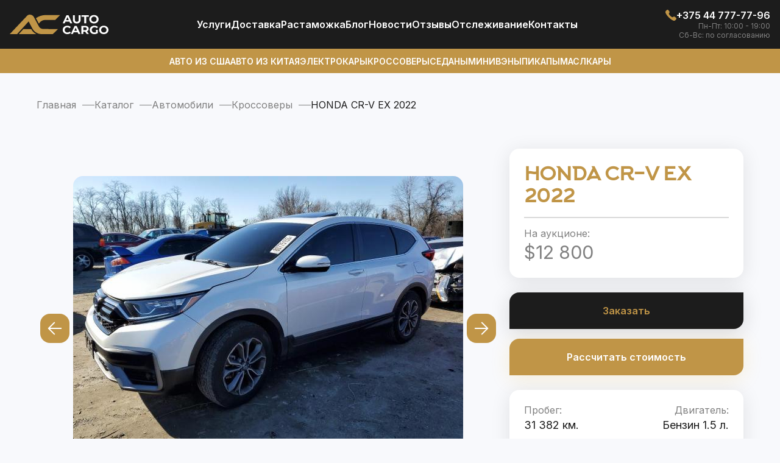

--- FILE ---
content_type: text/html; charset=UTF-8
request_url: https://autocargotrade.by/catalog/avto/krosovery/honda-cr-v-ex-2022-438678239.html
body_size: 13836
content:
<!DOCTYPE html>
<html lang="ru-RU">
<head>
    <meta charset="UTF-8" />
    <meta name="viewport" content="width=device-width, user-scalable=no, initial-scale=1.0, maximum-scale=1.0, minimum-scale=1.0">
    <meta name="format-detection" content="telephone=no"/>
    <meta http-equiv="X-UA-Compatible" content="ie=edge">
    <meta name="yandex-verification" content="dda4aefca82fca28" />
	<link rel="shortcut icon" type="image/x-icon" href="/local/templates/main/favicon/favicon.ico" />
    <link rel="apple-touch-icon" sizes="180x180" href="/local/templates/main/favicon/apple-icon-180.png">
    <link rel="icon" type="image/png" sizes="192x192" href="/local/templates/main/favicon/android-chrome-192.png">
    <link rel="icon" type="image/png" sizes="512x512" href="/local/templates/main/favicon/android-chrome-512.png">
    <link rel="icon" type="image/png" sizes="16x16" href="/local/templates/main/favicon/favicon-16.png">
    <link rel="icon" type="image/png" sizes="32x32" href="/local/templates/main/favicon/favicon-32.png">
    <link rel="icon" type="image/png" sizes="48x48" href="/local/templates/main/favicon/favicon-48.png">
    <link rel="icon" type="image/png" sizes="96x96" href="/local/templates/main/favicon/favicon-96.png">
    <link rel="icon" type="image/png" sizes="144x144" href="/local/templates/main/favicon/favicon-144.png">
    <link rel="manifest" href="/local/templates/main/favicon/manifest.json">
    <link rel="mask-icon" href="/local/templates/main/favicon/safari-pinned-tab.svg" color="#5bbad5">
    <meta name="msapplication-TileColor" content="#da532c">
    <meta name="theme-color" content="#ffffff">
    <link
        href="https://fonts.googleapis.com/css2?family=Inter:wght@400;500;600;700&display=swap"
        rel="stylesheet"
    />
        	<style>
        .modal-ex {
            display: none;
        }
    </style>
    <meta http-equiv="Content-Type" content="text/html; charset=UTF-8" />
<meta name="robots" content="index, follow" />
<meta name="description" content="HONDA CR-V EX 2022 года из США дешевле на 20-40% от авторынка в Беларуси. Доставим HONDA CR-V EX 2022 с любого аукциона в штатах Америки. Подбор, доставка, растаможка с АвтоКаргоТрейд это просто!" />
<script data-skip-moving="true">(function(w, d, n) {var cl = "bx-core";var ht = d.documentElement;var htc = ht ? ht.className : undefined;if (htc === undefined || htc.indexOf(cl) !== -1){return;}var ua = n.userAgent;if (/(iPad;)|(iPhone;)/i.test(ua)){cl += " bx-ios";}else if (/Windows/i.test(ua)){cl += ' bx-win';}else if (/Macintosh/i.test(ua)){cl += " bx-mac";}else if (/Linux/i.test(ua) && !/Android/i.test(ua)){cl += " bx-linux";}else if (/Android/i.test(ua)){cl += " bx-android";}cl += (/(ipad|iphone|android|mobile|touch)/i.test(ua) ? " bx-touch" : " bx-no-touch");cl += w.devicePixelRatio && w.devicePixelRatio >= 2? " bx-retina": " bx-no-retina";if (/AppleWebKit/.test(ua)){cl += " bx-chrome";}else if (/Opera/.test(ua)){cl += " bx-opera";}else if (/Firefox/.test(ua)){cl += " bx-firefox";}ht.className = htc ? htc + " " + cl : cl;})(window, document, navigator);</script>


<link href="/bitrix/js/ui/design-tokens/dist/ui.design-tokens.min.css?173745787323463" type="text/css"  rel="stylesheet" />
<link href="/bitrix/js/ui/fonts/opensans/ui.font.opensans.min.css?16837535872320" type="text/css"  rel="stylesheet" />
<link href="/bitrix/js/main/popup/dist/main.popup.bundle.min.css?175791405328056" type="text/css"  rel="stylesheet" />
<link href="/bitrix/cache/css/s1/main/page_2a62e92051876310dbfe4b143744d6df/page_2a62e92051876310dbfe4b143744d6df_v1.css?176788019611103" type="text/css"  rel="stylesheet" />
<link href="/bitrix/cache/css/s1/main/template_ab309b28e31ac78bd1ded50f91998436/template_ab309b28e31ac78bd1ded50f91998436_v1.css?176788017595203" type="text/css"  data-template-style="true" rel="stylesheet" />







<link href="/catalog/avto/krosovery/honda-cr-v-ex-2022-438678239.html" rel="canonical" />
<meta property="og:title" content="HONDA CR-V EX 2022 купить из США, Топ комплектация - АвтоКаргоТрейд Беларусь" />
<meta property="og:description" content="HONDA CR-V EX 2022 года из США дешевле на 20-40% от авторынка в Беларуси. Доставим HONDA CR-V EX 2022 с любого аукциона в штатах Америки. Подбор, доставка, растаможка с АвтоКаргоТрейд это просто!" />
<meta property="og:url" content="https://autocargotrade.by/catalog/avto/krosovery/honda-cr-v-ex-2022-438678239.html" />
<meta property="og:type" content="website" />
<meta property="og:site_name" content="autocargotrade.by" />
<meta property="og:image" content="https://autocargotrade.by/upload/iblock/18c/x190sg72s99qx5c0n641fm6ih9tubu0b.jpg" />
<script type="application/ld+json">{"@type":"Product","@context":"https:\/\/schema.org","name":"\u041a\u0443\u043f\u0438\u0442\u044c HONDA CR-V EX 2022 \u043d\u0430 \u0430\u0443\u043a\u0446\u0438\u043e\u043d\u0435 \u0432 \u0421\u0428\u0410","url":"https:\/\/autocargotrade.by\/catalog\/avto\/krosovery\/honda-cr-v-ex-2022-438678239.html","image":"https:\/\/autocargotrade.by\/upload\/iblock\/18c\/x190sg72s99qx5c0n641fm6ih9tubu0b.jpg","brand":"Honda","model":"CR-V","productID":6518,"category":"\u041a\u0440\u043e\u0441\u0441\u043e\u0432\u0435\u0440\u044b","offers":{"@type":"Offer","@context":"https:\/\/schema.org","priceCurrency":"USD","price":12800,"availability":"https:\/\/schema.org\/InStock"},"description":"\u0426\u0435\u043d\u044b \u043d\u0430 HONDA CR-V EX 2022 \u0438\u0437 \u0421\u0428\u0410 \u0441 \u0434\u043e\u0441\u0442\u0430\u0432\u043a\u043e\u0439 \u043d\u0430 Inter Cargo \u0432 \u041c\u0438\u043d\u0441\u043a \u0438 \u043f\u043e \u0432\u0441\u0435\u0439 \u0411\u0435\u043b\u0430\u0440\u0443\u0441\u0438 \u2714 \u0425\u043e\u0442\u0438\u0442\u0435 \u043a\u0443\u043f\u0438\u0442\u044c \u0411\u0423 HONDA CR-V EX 2022 \u043d\u0430 \u0430\u0443\u043a\u0446\u0438\u043e\u043d\u0435 \u0432 \u0410\u043c\u0435\u0440\u0438\u043a\u0435? \u2714 \u041e\u0444\u0438\u0446\u0438\u0430\u043b\u044c\u043d\u044b\u0439 \u0438\u043c\u043f\u043e\u0440\u0442 \u0430\u0432\u0442\u043e\u043c\u043e\u0431\u0438\u043b\u0435\u0439, \u0431\u044b\u0441\u0442\u0440\u0430\u044f \u0434\u043e\u0441\u0442\u0430\u0432\u043a\u0430 \u0438 \u0440\u0430\u0441\u0442\u0430\u043c\u043e\u0436\u043a\u0430 \u0432 \u0420\u0411 \u043e\u0442 \u0418\u043d\u0442\u0435\u0440\u041a\u0430\u0440\u0433\u043e"}</script>
<!-- Google Tag Manager -->
<!-- End Google Tag Manager -->
    <title>HONDA CR-V EX 2022 купить из США, Топ комплектация - АвтоКаргоТрейд Беларусь</title>
    </head>
<body >
<!-- Google Tag Manager (noscript) -->
<noscript><iframe src="https://www.googletagmanager.com/ns.html?id=GTM-P7ZZJ9P"
height="0" width="0" style="display:none;visibility:hidden"></iframe></noscript>
<!-- End Google Tag Manager (noscript) -->
<div id="panel"></div>
<header>
    <div class="header-block">
        <div class="container-header">
            <div class="header-top">
                <div class="header-top__bl">
                    <a class="header-top__logo" href="/">
                        <img src="/local/templates/main/img/logo.svg" alt="Логотип">                    </a>
                </div>
                
<ul class="header-top__navigation" role="navigation">
                 <li><a href="/uslugi/">Услуги</a></li>
                    <li><a href="/uslugi/delivery/">Доставка</a></li>
                    <li><a href="/uslugi/customs-clearance/">Растаможка</a></li>
                    <li><a href="/blog/">Блог</a></li>
                    <li><a href="/novosti/">Новости</a></li>
                    <li><a href="/reviews/">Отзывы</a></li>
                    <li><a href="/tracking/">Отcлеживание</a></li>
                    <li><a href="/contacts/">Контакты</a></li>
        </ul>

                <div class="header-top__right">
                        <a href="tel:+375447777796">
        <svg>
            <use href="/local/templates/main/img/icons.svg#icon-header-phone"></use>
        </svg>
        <span>+375 44 777-77-96</span>
    </a>
                                <p>Пн-Пт: 10:00 - 19:00</p>
            <p>Сб-Вс: по согласованию</p>
                        <a class="header-top__mobile-block" href="#" target="_blank">
                        <svg width="24" height="24">
                            <use href="/local/templates/main/img/icons.svg#icon-header-telegram"></use>
                        </svg>
                    </a>
                    <a class="header-top__mobile-block" href="#" target="_blank">
                        <svg width="24" height="24">
                            <use href="/local/templates/main/img/icons.svg#icon-header-viber"></use>
                        </svg>
                    </a>
                    <button class="mobile-menu" type="button">
                        <svg width="24" height="18">
                            <use href="/local/templates/main/img/icons.svg#icon-header-menu"></use>
                        </svg>
                    </button>
                </div>
            </div>
        </div>
    </div>

    <div class="header-block header-block--gold">
        <div class="container-header">
            
<ul class="header-bottom" role="navigation">
                 <li><a href="/catalog/avto/mashiny-s-aukcionov-ameriki/">Авто из США</a></li>
                    <li><a href="/catalog/avto/mashiny-iz-kitaya/">Авто из Китая</a></li>
                    <li><a href="/catalog/avto/electric-cars/">Электрокары</a></li>
                    <li><a href="/catalog/avto/suv/">Кроссоверы</a></li>
                    <li><a href="/catalog/avto/sedan/">Седаны</a></li>
                    <li><a href="/catalog/avto/minivan/">Минивэны</a></li>
                    <li><a href="/catalog/avto/picup/">Пикапы</a></li>
                    <li><a href="/catalog/avto/muscul-car/">Маслкары</a></li>
        </ul>

        </div>
    </div>
</header>
<main class="main ">
    <div class="bg-white"></div>
    <div class="right-menu-slide">
        <button class="right-menu-slide__close" type="button">x</button>
		<div class="right-menu-slide__name">Авто</div>
        
<ul class="right-menu-slide__auto" role="navigation">
                 <li><a href="/catalog/avto/mashiny-s-aukcionov-ameriki/">Авто из США</a></li>
                    <li><a href="/catalog/avto/mashiny-iz-kitaya/">Авто из Китая</a></li>
                    <li><a href="/catalog/avto/electric-cars/">Электрокары</a></li>
                    <li><a href="/catalog/avto/suv/">Кроссоверы</a></li>
                    <li><a href="/catalog/avto/sedan/">Седаны</a></li>
                    <li><a href="/catalog/avto/minivan/">Минивэны</a></li>
                    <li><a href="/catalog/avto/picup/">Пикапы</a></li>
                    <li><a href="/catalog/avto/muscul-car/">Маслкары</a></li>
        </ul>

        <div class="right-menu-slide__name">Меню</div>
        
<ul class="right-menu-slide__menu" role="navigation">
                 <li><a href="/uslugi/">Услуги</a></li>
                    <li><a href="/uslugi/delivery/">Доставка</a></li>
                    <li><a href="/uslugi/customs-clearance/">Растаможка</a></li>
                    <li><a href="/blog/">Блог</a></li>
                    <li><a href="/novosti/">Новости</a></li>
                    <li><a href="/reviews/">Отзывы</a></li>
                    <li><a href="/tracking/">Отcлеживание</a></li>
                    <li><a href="/contacts/">Контакты</a></li>
        </ul>

    </div>
             <div class="breadcrumbs"><div class="container"><ul itemprop="http://schema.org/breadcrumb" itemscope itemtype="http://schema.org/BreadcrumbList">
			<li itemprop="itemListElement" itemscope itemtype="http://schema.org/ListItem">
				<a href="/" title="Главная" itemprop="item">
					<span itemprop="name">Главная</span>
				</a>
				<meta itemprop="position" content="1" />
			</li>
			<li itemprop="itemListElement" itemscope itemtype="http://schema.org/ListItem">
				<a href="/catalog/" title="Каталог" itemprop="item">
					<span itemprop="name">Каталог</span>
				</a>
				<meta itemprop="position" content="2" />
			</li>
			<li itemprop="itemListElement" itemscope itemtype="http://schema.org/ListItem">
				<a href="/catalog/avto/" title="Автомобили" itemprop="item">
					<span itemprop="name">Автомобили</span>
				</a>
				<meta itemprop="position" content="3" />
			</li>
			<li itemprop="itemListElement" itemscope itemtype="http://schema.org/ListItem">
				<a href="/catalog/avto/krosovery/" title="Кроссоверы" itemprop="item">
					<span itemprop="name">Кроссоверы</span>
				</a>
				<meta itemprop="position" content="4" />
			</li>
			<li itemprop="itemListElement" itemscope itemtype="https://schema.org/ListItem"><span itemprop="name">HONDA CR-V EX 2022</span><meta itemprop="position" content="5" /></li></ul></div></div>    		<section class="section car-section" id="catalogElement">
    <div class="container car-section__container">
        <div class="car-section__left-part">
                            <div id="rg-gallery" class="rg-gallery">
                    <div class="rg-thumbs">
                        <div class="es-carousel-wrapper">
                            <div class="es-nav">
                                <span class="es-nav-prev">Previous</span>
                                <span class="es-nav-next">Next</span>
                            </div>
                            <div class="es-carousel">
                                <ul>
                                                                            <li><a href="#"><img class="lazyload" data-src="/upload/iblock/18c/x190sg72s99qx5c0n641fm6ih9tubu0b.jpg" data-large="/upload/iblock/18c/x190sg72s99qx5c0n641fm6ih9tubu0b.jpg" alt="image01"/></a></li>
                                                                            <li><a href="#"><img class="lazyload" data-src="/upload/iblock/160/80cqvs55sgyp51a92pvckaozg325p8dv.jpg" data-large="/upload/iblock/160/80cqvs55sgyp51a92pvckaozg325p8dv.jpg" alt="image01"/></a></li>
                                                                            <li><a href="#"><img class="lazyload" data-src="/upload/iblock/330/shmo9e0gf36qbygvys4g15sv8z95qgf4.jpg" data-large="/upload/iblock/330/shmo9e0gf36qbygvys4g15sv8z95qgf4.jpg" alt="image01"/></a></li>
                                                                            <li><a href="#"><img class="lazyload" data-src="/upload/iblock/041/ftjk8ty3hr83vnujoj1ru0m46yp7hfyp.jpg" data-large="/upload/iblock/041/ftjk8ty3hr83vnujoj1ru0m46yp7hfyp.jpg" alt="image01"/></a></li>
                                                                            <li><a href="#"><img class="lazyload" data-src="/upload/iblock/222/efjmx03spy3xa46zd0j7c0s22dj4fl1d.jpg" data-large="/upload/iblock/222/efjmx03spy3xa46zd0j7c0s22dj4fl1d.jpg" alt="image01"/></a></li>
                                                                            <li><a href="#"><img class="lazyload" data-src="/upload/iblock/63f/s76bs6z0x6l81myol9jptdt5b5fharn9.jpg" data-large="/upload/iblock/63f/s76bs6z0x6l81myol9jptdt5b5fharn9.jpg" alt="image01"/></a></li>
                                                                            <li><a href="#"><img class="lazyload" data-src="/upload/iblock/f94/him24c0qfehg9s7432c77kiz4173og9h.jpg" data-large="/upload/iblock/f94/him24c0qfehg9s7432c77kiz4173og9h.jpg" alt="image01"/></a></li>
                                                                            <li><a href="#"><img class="lazyload" data-src="/upload/iblock/168/qm0un9c8cevfhugb63nmkcohs59nrsfo.jpg" data-large="/upload/iblock/168/qm0un9c8cevfhugb63nmkcohs59nrsfo.jpg" alt="image01"/></a></li>
                                                                            <li><a href="#"><img class="lazyload" data-src="/upload/iblock/f26/9l8np5cnyyu9maivfcvuuaih48zvtitn.jpg" data-large="/upload/iblock/f26/9l8np5cnyyu9maivfcvuuaih48zvtitn.jpg" alt="image01"/></a></li>
                                                                            <li><a href="#"><img class="lazyload" data-src="/upload/iblock/b44/jbxxla731gmwkny85rur6b313nz5ow1e.jpg" data-large="/upload/iblock/b44/jbxxla731gmwkny85rur6b313nz5ow1e.jpg" alt="image01"/></a></li>
                                                                            <li><a href="#"><img class="lazyload" data-src="/upload/iblock/c4e/yai7kypbnyb0fe4nd6tkrtofrvs4kjqy.jpg" data-large="/upload/iblock/c4e/yai7kypbnyb0fe4nd6tkrtofrvs4kjqy.jpg" alt="image01"/></a></li>
                                                                            <li><a href="#"><img class="lazyload" data-src="/upload/iblock/ad5/twdjwwvfxksemnc0muq668cpdglqlvbc.jpg" data-large="/upload/iblock/ad5/twdjwwvfxksemnc0muq668cpdglqlvbc.jpg" alt="image01"/></a></li>
                                                                    </ul>
                            </div>
                        </div>
                    </div>
                                    </div>
                        <div class="content-car">
                <div class="block-h2">
                    <span class="normal">Про авто</span><span>Подробнее</span>
                </div>
                <div class="desc-block">
                                                                <div class="content-car__h2">Описание</div>
                        <div class="content__text">
                            <p>HONDA CR-V EX 2022 года напрямую из США! Менеджеры АвтоКаргоТрейд помогут проверить, купить, доставить любое авто с аукционов Америки. Колоссальная разница от покупки машин с аукционов США (учитывая все расходы и ремонт) 20-40% от авторынка в Беларуси.</p>
							<p>Успейте сделать ставку на аукционе и почувствуйте непревзойденное качество и комфорт HONDA CR-V EX 2022. Не упускайте свой шанс воплотить свои автомобильные мечты в реальность с АвтоКаргоТрейд!</p>
							<p>Все лоты проходят тщательную проверку, исключены ошибки в подготовке документов, полное сопровождение до передачи автомобиля клиенту.</p>
							<p>Офис компании находиться в Минске, авто возможно доставить в любой город Беларуси.</p>
                        </div>
                                                        </div>
                                    <div class="extra-info">
                            <div class="content-car__h2">Дополнительные характеристики</div>
    <div class="car-section__card lines-many">
                                                                <div class="car-section__block-elem">
                            <div class="car-section__block">
                    <div class="car-section__prices-text">Производитель</div>
                    <div class="car-section__block-desc">
                        <span>                                Honda                            </span>
                    </div>
                </div>
                                                                                        <div class="car-section__block">
                    <div class="car-section__prices-text">Модель авто</div>
                    <div class="car-section__block-desc">
                        <span>                                CR-V                            </span>
                    </div>
                </div>
                            </div>
                                    </div>
                    </div>
                            </div>
        </div>
        <div class="car-section__right-part">
            <div class="car-section__card">
                                <h1 class="car-section__name-c">HONDA CR-V EX 2022</h1>
                                    <div class="car-section__block-elem line--mode">
                    <div class="car-section__block">
                        <div class='car-section__prices-text'>На аукционе:</div>                        <div class="car-section__block-price">
                            <span>$12 800</span>
                        </div>
                    </div>
					                                    </div>
            </div>
			 			            <button class="button-radius black buy" data-tab="modal-buy" data-id="6518">Заказать</button>
                            <button class="button-radius fastCalc"  data-tab="modal-calc" data-id="6518">Рассчитать стоимость</button>
                                                <div class="car-section__card">
                <div class="car-section__block-elem">
                    <div class="car-section__block">
                        <div class="car-section__prices-text">Пробег:</div>
                        <div class="car-section__block-desc">
                            <span>31 382 км.</span>
                        </div>
                    </div>
                    <div class="car-section__block">
                        <div class="car-section__prices-text">Двигатель:</div>
                        <div class="car-section__block-desc">
                            <span>Бензин 1.5                                                                    л.                                                            </span>
                        </div>
                    </div>
                </div>

                <div class="graph-block car-section__graph-block">
                    <div class="graph-block__line">
                        <div class="graph-block__wt-line"></div>
                        <div class="graph-block__wt-line"></div>
                        <div class="graph-block__null">
                            <div class="graph-block__car"></div>
                        </div>
                    </div>
                    <div class="graph-block__desc">
                        <div>Малый пробег</div>
                        <div>Средний пробег</div>
                        <div>Большой пробег</div>
                    </div>
                </div>

                <div class="car-section__sm-txt">
                    Средний пробег рассчитывается в соотношении 20 тыс. км. в год
                </div>
            </div>
            
            <div class="car-section__card lines-many">
<div class="car-section__block-elem"><div class="car-section__block"><div class="car-section__prices-text">Состояние:</div><div class="car-section__block-desc"><span>C повреждениями</span></div></div><div class="car-section__block"><div class="car-section__prices-text">Тип кузова:</div><div class="car-section__block-desc"><span>Кроссовер; паркетник; внедорожник</span></div></div></div><div class="car-section__block-elem"><div class="car-section__block"><div class="car-section__prices-text">Год:</div><div class="car-section__block-desc"><span>2022</span></div></div><div class="car-section__block"><div class="car-section__prices-text">Тип топлива:</div><div class="car-section__block-desc"><span>Бензин</span></div></div></div><div class="car-section__block-elem"><div class="car-section__block"><div class="car-section__prices-text">Объём, л.:</div><div class="car-section__block-desc"><span>1.5</span></div></div><div class="car-section__block"><div class="car-section__prices-text">Привод:</div><div class="car-section__block-desc"><span>Полный</span></div></div></div><div class="car-section__block-elem"><div class="car-section__block"><div class="car-section__prices-text">Коробка:</div><div class="car-section__block-desc"><span>Автомат</span></div></div><div class="car-section__block"><div class="car-section__prices-text">Пробег, км.:</div><div class="car-section__block-desc"><span>31 382</span></div></div></div><div class="car-section__block-elem"><div class="car-section__block"><div class="car-section__prices-text">Местонахождение:</div><div class="car-section__block-desc"><span>На аукционе в США</span></div></div></div></div>
                   </div>
    </div>
</section>
<section class="section section-cars-find catalog--mod">
    <!-- uncachedArea:catalog_similar --></section>
<section class="section choose-now">
	<form class="container form-podbor">
		<div class="block-h2">Подберите авто<span>Прямо сейчас</span></div>
		<div class="choose-now__desc">
			Отметьте необходимые для вас 3 параметра: тип топлива, тип кузова и бюджет.
		</div>
		<div class="choose-now__body">
				<div class="choose-now__lft">
					<div class="choose-now__lft-bl">
						<div class="choose-now__lft-nm choose-now__lft-nm--mode title-elem">Тип топлива</div>
						<label class="choose-now__label">
							<input
								class="choose-now__input"
								value="Электро"
								type="radio"
								name="type-fuel"
							/>
							<span class="choose-now__check-icon"></span>
							Электро
						</label>
						<label class="choose-now__label">
							<input
								class="choose-now__input"
								value="Гибрид"
								type="radio"
								name="type-fuel"
							/>
							<span class="choose-now__check-icon"></span>
							Гибрид
						</label>
						<label class="choose-now__label">
							<input
								class="choose-now__input"
								value="Бензин"
								type="radio"
								name="type-fuel"
							/>
							<span class="choose-now__check-icon"></span>
							Бензин
						</label>
						<label class="choose-now__label">
							<input
								class="choose-now__input"
								value="Дизель"
								type="radio"
								name="type-fuel"
							/>
							<span class="choose-now__check-icon"></span>
							Дизель
						</label>
					</div>
					<div class="choose-now__lft-bl">
						<div class="choose-now__lft-nm title-elem">Ваш бюджет (USD)</div>
						<div class="choose-now__sm-text">
							<img
								src="/local/templates/main/img//solar_danger-circle-bold.svg"
								alt="image"
							/>
							Включая доставку и растаможку
						</div>
						<label class="choose-now__label">
							<input
								class="choose-now__input"
								value="до 10,000"
								type="radio"
								name="type-budget"
							/>
							<span class="choose-now__check-icon"></span>
							до 10,000
						</label>
						<label class="choose-now__label">
							<input
								class="choose-now__input"
								value="10,000 - 15,000"
								type="radio"
								name="type-budget"
							/>
							<span class="choose-now__check-icon"></span>
							10,000 - 15,000
						</label>
						<label class="choose-now__label">
							<input
								class="choose-now__input"
								value="15,000 - 20,000"
								type="radio"
								name="type-budget"
							/>
							<span class="choose-now__check-icon"></span>
							15,000 - 20,000
						</label>
						<label class="choose-now__label">
							<input
								class="choose-now__input"
								value="20,000 - 30,000+"
								type="radio"
								name="type-budget"
							/>
							<span class="choose-now__check-icon"></span>
							20,000 - 30,000+
						</label>
					</div>
				</div>
				<div class="choose-now__rgt">
				<div class="choose-now__line-auto">
					<div class="choose-now__lft-nm title-elem choose-now__lft-nm--mobile">
						Кузов авто
					</div>
					<div class="choose-now__block-img">
						<img src="/local/templates/main/img/podbor/type-auto-1.png" alt="Type auto" />
						<label class="choose-now__label"
						><input
								class="choose-now__input"
								value="Седан"
								type="radio"
								name="type-body"
							/>
							<span class="choose-now__check-icon"></span>
							Седан
						</label>
					</div>
					<div class="choose-now__block-img">
						<img src="/local/templates/main/img/podbor/type-auto-2.png" alt="Type auto" />
						<label class="choose-now__label">
							<input
								class="choose-now__input"
								value="Хэтчбек"
								type="radio"
								name="type-body"
							/>
							<span class="choose-now__check-icon"></span>
							Хэтчбек
						</label>
					</div>

					<div class="choose-now__block-img">
						<img src="/local/templates/main/img/podbor/type-auto-3.png" alt="Type auto" />
						<label class="choose-now__label">
							<input
								class="choose-now__input"
								value="Купе"
								type="radio"
								name="type-body"
							/>
							<span class="choose-now__check-icon"></span>
							Купе
						</label>
					</div>

					<div class="choose-now__block-img">
						<img src="/local/templates/main/img/podbor/type-auto-4.png" alt="Type auto" />
						<label class="choose-now__label">
							<input
								class="choose-now__input"
								value="Кабриолет"
								type="radio"
								name="type-body"
							/>
							<span class="choose-now__check-icon"></span>
							Кабриолет
						</label>
					</div>

					<div class="choose-now__block-img">
						<img src="/local/templates/main/img/podbor/type-auto-5.png" alt="Type auto" />
						<label class="choose-now__label">
							<input
								class="choose-now__input"
								value="Кроссовер"
								type="radio"
								name="type-body"
							/>
							<span class="choose-now__check-icon"></span>
							Кроссовер
						</label>
					</div>
					<div class="choose-now__block-img">
						<img src="/local/templates/main/img/podbor/type-auto-6.png" alt="Type auto" />
						<label class="choose-now__label">
							<input
								class="choose-now__input"
								value="Пикап"
								type="radio"
								name="type-body"
							/>
							<span class="choose-now__check-icon"></span>
							Пикап
						</label>
					</div>
					<div class="choose-now__block-img">
						<img src="/local/templates/main/img/podbor/type-auto-7.png" alt="Type auto" />
						<label class="choose-now__label">
							<input
								class="choose-now__input"
								value="Внедорожник"
								type="radio"
								name="type-body"
							/>
							<span class="choose-now__check-icon"></span>
							Внедорожник
						</label>
					</div>
					<div class="choose-now__block-img">
						<img src="/local/templates/main/img/podbor/type-auto-8.png" alt="Type auto" />
						<label class="choose-now__label">
							<input
								class="choose-now__input"
								value="Минивэн"
								type="radio"
								name="type-body"
							/>
							<span class="choose-now__check-icon"></span>
							Минивэн
						</label>
					</div>
				</div>
			</div>
		</div>
		<div class="choose-now__footer">
			<a class="button-radius black btn-form-podbor" href="javascript:void(0" open-modal data-tab="mod-e">Подобрать авто</a>
			<div>
				Мы вышлем вам несколько выгодных для пригона вариантов автомобилей
				максимально соответствующих вашим требованиям.
			</div>
		</div>
	</form>
</section>    <script id="img-wrapper-tmpl" type="text/x-jquery-tmpl">
      <div class="rg-image-wrapper">
      	{{if itemsCount > 1}}
               <a href="#" class="img-replace rg-image-nav-prev" id="moreImagesLeftButton"></a>
               <a href="#" class="img-replace rg-image-nav-next" id="moreImagesRightButton"></a>
      	{{/if}}
      	<div class="rg-image"></div>
      	<div class="rg-loading"></div>
      	<div class="rg-caption-wrapper">
      		<div class="rg-caption" style="display:none;">
      			<p></p>
      		</div>
      	</div>
      </div>
    </script>

</main>
<footer>
    <div class="container footer-block">
        <div class="footer-block__logo">
            <a href="/">
                <img src="/local/templates/main/img/logo-footer.svg" alt="Логотип">            </a>
            <p class="footer-block__copy js-copy">
                <br>
AUTO CARGO © 2023 Все права защищены.<br>
 ООО «АвтоКаргоТрейд»&nbsp;<br>
 УНП 193686441<br>
 <br>
 <br>            </p>
        </div>
        <div class="footer-block__elem">
    <div class="title-elem white">Информация</div>
                 <p><a href="/uslugi/">Услуги</a></p>
                    <p><a href="/uslugi/delivery/">Доставка авто из США</a></p>
                    <p><a href="/uslugi/customs-clearance/">Растаможка</a></p>
                    <p><a href="/uslugi/opt-cooperation/">Сотрудничество</a></p>
                    <p><a href="/tracking/">Отслеживание авто</a></p>
                    <p><a href="/contacts/">Контакты</a></p>
        </div>
            <div class="footer-block__elem">
        <div class="title-elem white">Время работы:</div>
                    <p>Пн-Пт: 10:00 - 19:00</p>
                    <p>Сб-Вс: по согласованию</p>
            </div>
    <div class="footer-block__elem">
        <div class="title-elem white">Звоните нам:</div>
                    <p><a href="tel:+375447777796">+375 44 777-77-96</a></p>
            </div>
<div class="footer-block__elem">
    <div class="title-elem white">Наши адреса:</div>
    <p>
        <a href="https://www.google.com/maps/place/Avto+Iz+Ameriki+Pod+Klyuch+V+Minske+I+Belarusi,+Podbor,+Dostavka+Mashin+S+Auktsionov+Ameriki+-+Avtokargotreyd+Rb,+Минск,+проспект+Дзержинского+57,+офис+52-1,+Минск+220089,+Білорусь/@53.8755571,27.4974366,17z/data=!4m6!3m5!1s0x46dbd1aa5905c01b:0xd42c137549a20298!8m2!3d53.8755571!4d27.4974366!16s%2Fg%2F11kr8p5tpw" target="_blank">Беларусь, Минск</a>
    </p>
</div>
    </div>
	<div class="container social-block">
    <div class="buttons-tel-viber chat-bot__buttons">
                    <a href="https://www.facebook.com/profile.php?id=61550843925779" class="button-radius facebook">
                <svg width="24" height="24" viewBox="0 0 24 24" fill="none" xmlns="http://www.w3.org/2000/svg">
                    <path d="M15.1204 5.32003H17.0004V2.14003C16.0901 2.04538 15.1755 1.99865 14.2604 2.00003C11.5404 2.00003 9.68035 3.66003 9.68035 6.70003V9.32003H6.61035V12.88H9.68035V22H13.3604V12.88H16.4204L16.8804 9.32003H13.3604V7.05003C13.3604 6.00003 13.6404 5.32003 15.1204 5.32003Z" fill="white"/>
                </svg>
            </a>
                            <a href="https://www.instagram.com/autocargotrade/" class="button-radius instagram">
                <svg width="24" height="24" viewBox="0 0 24 24" fill="none" xmlns="http://www.w3.org/2000/svg">
                    <path d="M14.3573 9.64294C15.6591 10.9447 15.6591 13.0552 14.3573 14.357C13.0556 15.6587 10.945 15.6587 9.6433 14.357C8.34156 13.0552 8.34156 10.9447 9.6433 9.64294C10.945 8.34119 13.0556 8.34119 14.3573 9.64294Z" fill="white"/>
                    <path d="M16.375 2H7.625C4.52319 2 2 4.52319 2 7.625V16.375C2 19.4768 4.52319 22 7.625 22H16.375C19.4768 22 22 19.4768 22 16.375V7.625C22 4.52319 19.4768 2 16.375 2ZM12 17C9.24304 17 7 14.7576 7 12C7 9.24244 9.24304 7 12 7C14.757 7 17 9.24244 17 12C17 14.7576 14.757 17 12 17ZM17.625 7C17.2798 7 17 6.72015 17 6.375C17 6.02977 17.2798 5.75 17.625 5.75C17.9702 5.75 18.25 6.02977 18.25 6.375C18.25 6.72015 17.9702 7 17.625 7Z" fill="white"/>
                </svg>
            </a>
                            <a href="https://www.youtube.com/channel/UC56LHU3LP4PI0_vLKCweUog" class="button-radius youtube">
                <svg width="24" height="24" viewBox="0 0 24 24" fill="none" xmlns="http://www.w3.org/2000/svg">
                    <path d="M23 9.70998C23.0495 8.27864 22.7365 6.858 22.09 5.57998C21.6514 5.05558 21.0427 4.70169 20.37 4.57998C17.5875 4.32751 14.7936 4.22403 12 4.26998C9.21667 4.22194 6.43274 4.32208 3.66003 4.56998C3.11185 4.6697 2.60454 4.92683 2.20003 5.30998C1.30003 6.13998 1.20003 7.55998 1.10003 8.75998C0.954939 10.9175 0.954939 13.0824 1.10003 15.24C1.12896 15.9154 1.22952 16.5858 1.40003 17.24C1.5206 17.745 1.76455 18.2123 2.11003 18.6C2.51729 19.0034 3.03641 19.2752 3.60003 19.38C5.75594 19.6461 7.92824 19.7564 10.1 19.71C13.6 19.76 16.67 19.71 20.3 19.43C20.8775 19.3316 21.4112 19.0595 21.83 18.65C22.11 18.3699 22.3191 18.0271 22.44 17.65C22.7977 16.5526 22.9733 15.4041 22.96 14.25C23 13.69 23 10.31 23 9.70998ZM9.74003 14.85V8.65998L15.66 11.77C14 12.69 11.81 13.73 9.74003 14.85Z" fill="white"/>
                </svg>
            </a>
                                    <a href="https://t.me/autocargotradebelarus" class="button-radius telegram">
                <svg
                        width="23"
                        height="20"
                        viewBox="0 0 23 20"
                        fill="none"
                        xmlns="http://www.w3.org/2000/svg"
                >
                    <path
                            d="M22.9345 1.8203L19.4635 18.7928C19.2015 19.9904 18.5188 20.2885 17.5486 19.7246L12.2597 15.6836L9.70805 18.2289C9.42545 18.5219 9.18967 18.7663 8.64501 18.7663L9.02537 13.1818L18.8269 3.9984C19.2532 3.60486 18.734 3.38594 18.1647 3.78033L6.04737 11.692L0.830747 9.9986C-0.303766 9.63146 -0.324304 8.82224 1.06734 8.25748L21.4713 0.106445C22.4161 -0.260688 23.2425 0.32451 22.9345 1.82115V1.8203Z"
                            fill="white"
                    />
                </svg>
            </a>
                            </div>
</div></footer>
<div class="modal-ex mod-e">
    <div class="modal__block">
        <img
            class="modal__close"
            src="/local/templates/main/img/close-modal-s.svg"
            alt="Close modal"
        />
        <form class="form ajax_form" action="/" method="post" enctype="multipart/form-data">
            <div class="form__block">
                <div class="form__name title-elem">Подарок от Auto Cargo!</div>
                <div class="form__txt-d">
                    Успейте получить уникальный бонус - бесплатный подбор авто от Auto
                    Cargo. Оставьте свои контакты и наш менеджер свяжется с вами, что
                    бы подобрать авто вашей мечты!
                </div>
                <input type="text" name="name" class="formItemField" required placeholder="Ваше имя" />
				 <div class="block-for-input wrap-select-st formItemField">
                    <select class="code-country select-st" name="code-country">
                        <option value="by">+375</option>
                        <option value="ru">+7</option>
                    </select>
                    <input type="tel" name="phone" class="formItemField" required placeholder="Номер телефона" />
                    <div class="block-message-on-input">Ошибка. Неверно указан код оператора</div>
                </div>
            </div>
            <div class="form__agree-block">
                <div class="form__agree-text">*Нажав “Начать подбор” вы соглашаетесь с политикой конфиденциальности</div>
                <button type="submit" class="button-radius btn-form">
                    Получить подбор                    <span class="loader-success">
                    <span class="wrap-loader-success">
                        <img src="/local/templates/main/img/loader.gif">
                    </span>
                 </span>
                </button>
                                <input type="hidden" name="FORM" value="FORM_GET_SELECTION">
                <input type="hidden" name="URL_PAGE" value="https://autocargotrade.by/catalog/avto/krosovery/honda-cr-v-ex-2022-438678239.html">
                <input type="hidden" name="name-form" value="Получить подбор/доступ">
            </div>
        </form>
    </div>
</div>
<div class="modal-ex modal-question">
    <div class="modal__block">
        <img
            class="modal__close"
            src="/local/templates/main/img/close-modal-s.svg"
            alt="Close modal"
        />
        <form class="form ajax_form" action="/" method="post" enctype="multipart/form-data">
            <div class="form__block">
                <div class="form__name title-elem">Задать вопрос</div>
                <input type="text" name="name" class="formItemField" required placeholder="Ваше имя" />
				<div class="block-for-input wrap-select-st formItemField">
                    <select class="code-country select-st" name="code-country">
                        <option value="by">+375</option>
                        <option value="ru">+7</option>
                    </select>
                    <input type="tel" name="phone" class="formItemField" required placeholder="Номер телефона" />
                    <div class="block-message-on-input">Ошибка. Неверно указан код оператора</div>
                </div>
                <textarea required name="question" class="formItemField" placeholder="Ваш вопрос"></textarea>
            </div>
            <div class="form__agree-block">
                <div class="form__agree-text">*Нажав “Начать подбор” вы соглашаетесь с политикой конфиденциальности</div>
                <button type="submit" class="button-radius btn-form">
                    Отправить                    <span class="loader-success">
                    <span class="wrap-loader-success">
                        <img src="/local/templates/main/img/loader.gif">
                    </span>
                 </span>
                </button>
                                <input type="hidden" name="FORM" value="FORM_GET_QUESTION">
                <input type="hidden" name="URL_PAGE" value="https://autocargotrade.by/catalog/avto/krosovery/honda-cr-v-ex-2022-438678239.html">
                <input type="hidden" name="name-form" value="Задать вопрос">
            </div>
        </form>
    </div>
</div>
<div class="modal-ex modal-app">
    <div class="modal__block">
        <img
                class="modal__close"
                src="/local/templates/main/img/close-modal-s.svg"
                alt="Close modal"
        />
        <form class="form ajax_form" action="/" method="post" enctype="multipart/form-data">
            <div class="form__block">
                <div class="form__name title-elem">Заявка на авто</div>
                <input type="text" name="name" class="formItemField" required placeholder="Ваше имя" />
				 <div class="block-for-input wrap-select-st formItemField">
                    <select class="code-country select-st" name="code-country">
                        <option value="by">+375</option>
                        <option value="ru">+7</option>
                    </select>
                    <input type="tel" name="phone" class="formItemField" required placeholder="Номер телефона" />
                    <div class="block-message-on-input">Ошибка. Неверно указан код оператора</div>
                </div>
            </div>
            <div class="form__agree-block">
                <div class="form__agree-text">*Нажав “Начать подбор” вы соглашаетесь с политикой конфиденциальности</div>
                <button type="submit" class="button-radius btn-form">
                    Отправить                    <span class="loader-success">
                    <span class="wrap-loader-success">
                        <img src="/local/templates/main/img/loader.gif">
                    </span>
                 </span>
                </button>
                                <input type="hidden" name="FORM" value="FORM_GET_APP">
                <input type="hidden" name="URL_PAGE" value="https://autocargotrade.by/catalog/avto/krosovery/honda-cr-v-ex-2022-438678239.html">
                <input type="hidden" name="name-form" value="Заявка на авто">
            </div>
        </form>
    </div>
</div>
<div class="modal-ex modal-buy">
    <div class="modal__block">
        <img
                class="modal__close"
                src="/local/templates/main/img/close-modal-s.svg"
                alt="Close modal"
        />

        <form class="form" action="/" id="formBuy" method="post" enctype="multipart/form-data">
                        <input name="id" type="hidden" class="buyFormId" value="">
            <input name="act" type="hidden" class="buyFormAct" value="formBuy">
            <input name="hiddenStatusPersonal" type="hidden" class="hiddenStatusPersonal" value="1"/>
            <input name="SITE_ID" type="hidden" class="siteId" value="s1">
            <input type="hidden" name="URL_PAGE" value="https://autocargotrade.by/catalog/avto/krosovery/honda-cr-v-ex-2022-438678239.html">

            <div class="form__block">
                <div class="form__name title-elem">Заявка на авто</div>
                <input type="text" name="name" class="formItemField" required placeholder="Ваше имя" />
				 <div class="block-for-input wrap-select-st formItemField">
                    <select class="code-country select-st" name="code-country">
                        <option value="by">+375</option>
                        <option value="ru">+7</option>
                    </select>
                    <input type="tel" name="phone" class="formItemField" required placeholder="Номер телефона" />
                    <div class="block-message-on-input">Ошибка. Неверно указан код оператора</div>
                </div>
            </div>
            <div class="form__agree-block">
                <div class="form__agree-text">*Нажав “Заказать” вы соглашаетесь с политикой конфиденциальности</div>
                <button type="submit" class="button-radius btn-form" id="btnFormBuy">
                    Заказать                    <span class="loader-success">
                    <span class="wrap-loader-success">
                        <img src="/local/templates/main/img/loader.gif">
                    </span>
                 </span>
                </button>
            </div>
        </form>
    </div>
</div>
<div class="modal-ex modal-calc">
    <div class="modal__block">
        <img
                class="modal__close"
                src="/local/templates/main/img/close-modal-s.svg"
                alt="Close modal"
        />
        <form class="form" action="/" id="сalcForm" method="post" enctype="multipart/form-data">

                        <input name="id" type="hidden" id="сalcFormId" value="">
            <input name="act" type="hidden" id="сalcFormAct" value="fastCalc">
            <input name="SITE_ID" type="hidden" id="сalcFormSiteId" value="s1">
            <input name="hiddenStatusPersonal" type="hidden" id="hiddenStatusPersonal" value="1"/>
            <input type="hidden" name="URL_PAGE" value="https://autocargotrade.by/catalog/avto/krosovery/honda-cr-v-ex-2022-438678239.html">

            <div class="form__block">
                <div class="form__name title-elem">Оставьте заявку — наши менеджеры в течение дня рассчитают стоимость автомобиля и отправят вам предложение в Telegram или Viber.</div>
				<div class="block-for-input wrap-select-st formItemField">
                    <select class="code-country select-st" name="code-country">
                        <option value="by">+375</option>
                        <option value="ru">+7</option>
                    </select>
                    <input type="tel" name="phone" class="formItemField" required placeholder="Номер телефона" />
                    <div class="block-message-on-input">Ошибка. Неверно указан код оператора</div>
                </div>
            </div>
            <div class="form__agree-block">
                <div class="form__agree-text">*Нажав “Получить расчет” вы соглашаетесь с политикой конфиденциальности</div>
                <button type="submit" class="button-radius btn-form" id="сalcFormSubmit">
                    Получить расчет                    <span class="loader-success">
                    <span class="wrap-loader-success">
                        <img src="/local/templates/main/img/loader.gif">
                    </span>
                 </span>
                </button>
            </div>
        </form>
    </div>
</div>
<div class="modal-ex modal-access">
    <div class="modal__block">
        <img
                class="modal__close"
                src="/local/templates/main/img/close-modal-s.svg"
                alt="Close modal"
        />
        <form class="form ajax_form" action="/" method="post" enctype="multipart/form-data">
            <div class="form__block">
                <div class="form__name title-elem">Получить доступ</div>
                <input type="text" name="name" class="formItemField" required placeholder="Ваше имя" />
				 <div class="block-for-input wrap-select-st formItemField">
                    <select class="code-country select-st" name="code-country">
                        <option value="by">+375</option>
                        <option value="ru">+7</option>
                    </select>
                    <input type="tel" name="phone" class="formItemField" required placeholder="Номер телефона" />
                    <div class="block-message-on-input">Ошибка. Неверно указан код оператора</div>
                </div>
            </div>
            <div class="form__agree-block">
                <div class="form__agree-text">*Нажав “Начать подбор” вы соглашаетесь с политикой конфиденциальности</div>
                <button type="submit" class="button-radius btn-form">
                    Получить доступ                    <span class="loader-success">
                    <span class="wrap-loader-success">
                        <img src="/local/templates/main/img/loader.gif">
                    </span>
                 </span>
                </button>
                                <input type="hidden" name="FORM" value="FORM_GET_ACCESS">
                <input type="hidden" name="URL_PAGE" value="https://autocargotrade.by/catalog/avto/krosovery/honda-cr-v-ex-2022-438678239.html">
                <input type="hidden" name="name-form" value="Получить доступ/подбор">
            </div>
        </form>
    </div>
</div>
<div class="modal-ex modal-form modal-auction_bid" id="appBid">
    <div class="modal__block">
        <img
                class="modal__close"
                src="/local/templates/main/img/close-modal-s.svg"
                alt="Close modal"
        />

        <form class="form" action="/" id="fastBidForm" method="post" enctype="multipart/form-data">

                        <input name="id" type="hidden" id="fastBidFormId" value="">
            <input name="act" type="hidden" id="fastBidFormAct" value="fastBid">
            <input name="hiddenStatusPersonal" type="hidden" id="hiddenStatusPersonal" value="1"/>
            <input name="SITE_ID" type="hidden" id="fastBidFormSiteId" value="s1">
            <input type="hidden" name="URL_PAGE" value="https://autocargotrade.by/catalog/avto/krosovery/honda-cr-v-ex-2022-438678239.html">

            <div class="form__block">
                <div class="form__name title-elem">Предложить ставку</div>
                <input type="text" name="name" class="formItemField" id="fastBidFormName" placeholder="Ваше имя" />
				 <div class="block-for-input wrap-select-st formItemField">
                    <select class="code-country select-st" name="code-country">
                        <option value="by">+375</option>
                        <option value="ru">+7</option>
                    </select>
                    <input type="tel" name="phone" class="formItemField" id="fastBidFormTelephone" required placeholder="Номер телефона" />
                    <div class="block-message-on-input">Ошибка. Неверно указан код оператора</div>
                </div>
                <input type="number" name="bid" class="formItemField" placeholder="Введите вашу ставку USD (необяз.)" required value="" id="fastBidForm">
            </div>
            <div class="form__agree-block">
                <div class="form__agree-text">*Нажав “Начать подбор” вы соглашаетесь с политикой конфиденциальности</div>
                <button type="submit" class="button-radius btn-form" id="fastBidFormSubmit">
                    Отправить                    <span class="loader-success">
                    <span class="wrap-loader-success">
                        <img src="/local/templates/main/img/loader.gif">
                    </span>
                 </span>
                </button>
            </div>
        </form>
    </div>
</div>
<div class="modal-ex modal-form modal-auction_buynow" id="appBuyNow">
    <div class="modal__block">
        <img
                class="modal__close"
                src="/local/templates/main/img/close-modal-s.svg"
                alt="Close modal"
        />

        <form class="form" action="/" id="BuyNowForm" method="post" enctype="multipart/form-data">

                        <input name="id" type="hidden" id="BuyNowFormId" value="">
            <input name="act" type="hidden" id="BuyNowFormAct" value="BuyNow">
            <input name="hiddenStatusPersonal" type="hidden" id="hiddenStatusPersonal" value="1"/>
            <input name="SITE_ID" type="hidden" id="BuyNowFormSiteId" value="s1">
            <input type="hidden" name="URL_PAGE" value="https://autocargotrade.by/catalog/avto/krosovery/honda-cr-v-ex-2022-438678239.html">

            <div class="form__block">
                <div class="form__name title-elem">Купить сейчас</div>
                <input type="text" name="name" class="formItemField" id="BuyNowName" placeholder="Ваше имя" />
				<div class="block-for-input wrap-select-st formItemField">
                    <select class="code-country select-st" name="code-country">
                        <option value="by">+375</option>
                        <option value="ru">+7</option>
                    </select>
                    <input type="tel" name="phone" class="formItemField" id="BuyNowTelephone" required placeholder="Номер телефона" />
                    <div class="block-message-on-input">Ошибка. Неверно указан код оператора</div>
                </div>
            </div>
            <div class="form__agree-block">
                <div class="form__agree-text">*Нажав “Начать подбор” вы соглашаетесь с политикой конфиденциальности</div>
                <button type="submit" class="button-radius btn-form" id="BuyNowSubmit">
                    Отправить                    <span class="loader-success">
                    <span class="wrap-loader-success">
                        <img src="/local/templates/main/img/loader.gif">
                    </span>
                 </span>
                </button>
            </div>
        </form>
    </div>
</div>
<div class="modal-ex modal-form modal-auction_calc" id="appCalcAuction">
    <div class="modal__block">
        <img
                class="modal__close"
                src="/local/templates/main/img/close-modal-s.svg"
                alt="Close modal"
        />

        <form class="form" action="/" id="calcAuctionForm" method="post" enctype="multipart/form-data">

                        <input name="id" type="hidden" id="calcAuctionFormId" value="">
            <input name="act" type="hidden" id="calcAuctionFormAct" value="calcAuction">
            <input name="hiddenStatusPersonal" type="hidden" id="hiddenStatusPersonal" value="1"/>
            <input name="SITE_ID" type="hidden" id="calcAuctionFormSiteId" value="s1">
            <input type="hidden" name="URL_PAGE" value="https://autocargotrade.by/catalog/avto/krosovery/honda-cr-v-ex-2022-438678239.html">

            <div class="form__block">
                <div class="form__name title-elem">Заполните Ваш номер телефона и расчет придёт вам на Viber</div>
				 <div class="block-for-input wrap-select-st formItemField">
                    <select class="code-country select-st" name="code-country">
                        <option value="by">+375</option>
                        <option value="ru">+7</option>
                    </select>
                    <input type="tel" name="phone" class="formItemField" id="сalcAuctionTelephone" required placeholder="Номер телефона" />
                    <div class="block-message-on-input">Ошибка. Неверно указан код оператора</div>
                </div>
            </div>
            <div class="form__agree-block">
                <div class="form__agree-text">*Нажав “Начать подбор” вы соглашаетесь с политикой конфиденциальности</div>
                <button type="submit" class="button-radius btn-form" id="calcAuctionSubmit">
                    Отправить                    <span class="loader-success">
                    <span class="wrap-loader-success">
                        <img src="/local/templates/main/img/loader.gif">
                    </span>
                 </span>
                </button>
            </div>
        </form>
    </div>
</div>
<div class="modal-ex modal-form modal-auction_buyanalog" id="appBuyAnalog">
    <div class="modal__block">
        <img
                class="modal__close"
                src="/local/templates/main/img/close-modal-s.svg"
                alt="Close modal"
        />

        <form class="form" action="/" id="BuyAnalogForm" method="post" enctype="multipart/form-data">

                        <input name="id" type="hidden" id="BuyAnalogFormId" value="">
            <input name="act" type="hidden" id="BuyAnalogFormAct" value="BuyAnalog">
            <input name="hiddenStatusPersonal" type="hidden" id="hiddenStatusPersonal" value="1"/>
            <input name="SITE_ID" type="hidden" id="BuyAnalogFormSiteId" value="s1">
            <input type="hidden" name="URL_PAGE" value="https://autocargotrade.by/catalog/avto/krosovery/honda-cr-v-ex-2022-438678239.html">

            <div class="form__block">
                <div class="form__name title-elem">Предложить ставку</div>
                <input type="text" name="name" class="formItemField" id="BuyAnalogName" placeholder="Ваше имя" />
				<div class="block-for-input wrap-select-st formItemField">
                    <select class="code-country select-st" name="code-country">
                        <option value="by">+375</option>
                        <option value="ru">+7</option>
                    </select>
                    <input type="tel" name="phone" class="formItemField" id="BuyAnalogTelephone" required placeholder="Номер телефона" />
                    <div class="block-message-on-input">Ошибка. Неверно указан код оператора</div>
                </div>
            </div>
            <div class="form__agree-block">
                <div class="form__agree-text">*Нажав “Начать подбор” вы соглашаетесь с политикой конфиденциальности</div>
                <button type="submit" class="button-radius btn-form" id="BuyAnalogSubmit">
                    Отправить                    <span class="loader-success">
                    <span class="wrap-loader-success">
                        <img src="/local/templates/main/img/loader.gif">
                    </span>
                 </span>
                </button>
            </div>
        </form>
    </div>
</div>
<div id="reload_wrapper">
    <div class="box-loading">
        <img src="/local/templates/main/img/loader.gif">
    </div>
</div>
<div class="point-telegram__wrapper ">
    <a class="point-telegram__icon" href="https://t.me/autocargotradeby" target="_blank"></a>
    <div class="point-telegram__badge">1</div>
</div>
     <script>if(!window.BX)window.BX={};if(!window.BX.message)window.BX.message=function(mess){if(typeof mess==='object'){for(let i in mess) {BX.message[i]=mess[i];} return true;}};</script>
<script>(window.BX||top.BX).message({"JS_CORE_LOADING":"Загрузка...","JS_CORE_NO_DATA":"- Нет данных -","JS_CORE_WINDOW_CLOSE":"Закрыть","JS_CORE_WINDOW_EXPAND":"Развернуть","JS_CORE_WINDOW_NARROW":"Свернуть в окно","JS_CORE_WINDOW_SAVE":"Сохранить","JS_CORE_WINDOW_CANCEL":"Отменить","JS_CORE_WINDOW_CONTINUE":"Продолжить","JS_CORE_H":"ч","JS_CORE_M":"м","JS_CORE_S":"с","JSADM_AI_HIDE_EXTRA":"Скрыть лишние","JSADM_AI_ALL_NOTIF":"Показать все","JSADM_AUTH_REQ":"Требуется авторизация!","JS_CORE_WINDOW_AUTH":"Войти","JS_CORE_IMAGE_FULL":"Полный размер"});</script><script src="/bitrix/js/main/core/core.min.js?1758523212229643"></script><script>BX.Runtime.registerExtension({"name":"main.core","namespace":"BX","loaded":true});</script>
<script>BX.setJSList(["\/bitrix\/js\/main\/core\/core_ajax.js","\/bitrix\/js\/main\/core\/core_promise.js","\/bitrix\/js\/main\/polyfill\/promise\/js\/promise.js","\/bitrix\/js\/main\/loadext\/loadext.js","\/bitrix\/js\/main\/loadext\/extension.js","\/bitrix\/js\/main\/polyfill\/promise\/js\/promise.js","\/bitrix\/js\/main\/polyfill\/find\/js\/find.js","\/bitrix\/js\/main\/polyfill\/includes\/js\/includes.js","\/bitrix\/js\/main\/polyfill\/matches\/js\/matches.js","\/bitrix\/js\/ui\/polyfill\/closest\/js\/closest.js","\/bitrix\/js\/main\/polyfill\/fill\/main.polyfill.fill.js","\/bitrix\/js\/main\/polyfill\/find\/js\/find.js","\/bitrix\/js\/main\/polyfill\/matches\/js\/matches.js","\/bitrix\/js\/main\/polyfill\/core\/dist\/polyfill.bundle.js","\/bitrix\/js\/main\/core\/core.js","\/bitrix\/js\/main\/polyfill\/intersectionobserver\/js\/intersectionobserver.js","\/bitrix\/js\/main\/lazyload\/dist\/lazyload.bundle.js","\/bitrix\/js\/main\/polyfill\/core\/dist\/polyfill.bundle.js","\/bitrix\/js\/main\/parambag\/dist\/parambag.bundle.js"]);
</script>
<script>BX.Runtime.registerExtension({"name":"pull.protobuf","namespace":"BX","loaded":true});</script>
<script>BX.Runtime.registerExtension({"name":"rest.client","namespace":"window","loaded":true});</script>
<script>(window.BX||top.BX).message({"pull_server_enabled":"N","pull_config_timestamp":0,"shared_worker_allowed":"Y","pull_guest_mode":"N","pull_guest_user_id":0,"pull_worker_mtime":1747123933});(window.BX||top.BX).message({"PULL_OLD_REVISION":"Для продолжения корректной работы с сайтом необходимо перезагрузить страницу."});</script>
<script>BX.Runtime.registerExtension({"name":"pull.client","namespace":"BX","loaded":true});</script>
<script>BX.Runtime.registerExtension({"name":"pull","namespace":"window","loaded":true});</script>
<script>BX.Runtime.registerExtension({"name":"ui.design-tokens","namespace":"window","loaded":true});</script>
<script>BX.Runtime.registerExtension({"name":"ui.fonts.opensans","namespace":"window","loaded":true});</script>
<script>BX.Runtime.registerExtension({"name":"main.popup","namespace":"BX.Main","loaded":true});</script>
<script>BX.Runtime.registerExtension({"name":"popup","namespace":"window","loaded":true});</script>
<script>(window.BX||top.BX).message({"LANGUAGE_ID":"ru","FORMAT_DATE":"DD.MM.YYYY","FORMAT_DATETIME":"DD.MM.YYYY HH:MI:SS","COOKIE_PREFIX":"BITRIX_SM","SERVER_TZ_OFFSET":"7200","UTF_MODE":"Y","SITE_ID":"s1","SITE_DIR":"\/","USER_ID":"","SERVER_TIME":1769243951,"USER_TZ_OFFSET":0,"USER_TZ_AUTO":"Y","bitrix_sessid":"ae0f14a674583c808e1754905618471b"});</script><script src="/bitrix/js/pull/protobuf/protobuf.min.js?168375358276433"></script>
<script src="/bitrix/js/pull/protobuf/model.min.js?168375358214190"></script>
<script src="/bitrix/js/rest/client/rest.client.min.js?16837535839240"></script>
<script src="/bitrix/js/pull/client/pull.client.min.js?174712393549849"></script>
<script src="/bitrix/js/main/popup/dist/main.popup.bundle.min.js?176787673767480"></script>
<script>BX.setJSList(["\/local\/templates\/main\/components\/bitrix\/catalog\/catalog\/script.js","\/local\/templates\/main\/js\/carousel.js","\/local\/templates\/main\/js\/jquery.touchSwipe.min.js","\/local\/templates\/main\/js\/jquery.min.js","\/local\/templates\/main\/js\/lazyload.js","\/local\/templates\/main\/js\/swiper-element-bundle.min.js","\/local\/templates\/main\/js\/jquery.maskedinput.js","\/local\/templates\/main\/js\/jquery.cookie.min.js","\/local\/templates\/main\/js\/rangeSlider.js","\/local\/templates\/main\/js\/main.js"]);</script>
<script>BX.setCSSList(["\/local\/templates\/main\/components\/bitrix\/catalog\/catalog\/style.css","\/local\/templates\/main\/css\/carousel.css","\/local\/templates\/main\/css\/main.css"]);</script>
<script>
					(function () {
						"use strict";

						var counter = function ()
						{
							var cookie = (function (name) {
								var parts = ("; " + document.cookie).split("; " + name + "=");
								if (parts.length == 2) {
									try {return JSON.parse(decodeURIComponent(parts.pop().split(";").shift()));}
									catch (e) {}
								}
							})("BITRIX_CONVERSION_CONTEXT_s1");

							if (cookie && cookie.EXPIRE >= BX.message("SERVER_TIME"))
								return;

							var request = new XMLHttpRequest();
							request.open("POST", "/bitrix/tools/conversion/ajax_counter.php", true);
							request.setRequestHeader("Content-type", "application/x-www-form-urlencoded");
							request.send(
								"SITE_ID="+encodeURIComponent("s1")+
								"&sessid="+encodeURIComponent(BX.bitrix_sessid())+
								"&HTTP_REFERER="+encodeURIComponent(document.referrer)
							);
						};

						if (window.frameRequestStart === true)
							BX.addCustomEvent("onFrameDataReceived", counter);
						else
							BX.ready(counter);
					})();
				</script>
<script src="/bitrix/js/ipol.aseo/pushState_monkey.js"></script>



<script  src="/bitrix/cache/js/s1/main/template_6d8f05955d93a0d38756f8748ada7206/template_6d8f05955d93a0d38756f8748ada7206_v1.js?1767880175315095"></script>
<script  src="/bitrix/cache/js/s1/main/page_af508b026a56ed82bc7524bbdde02b20/page_af508b026a56ed82bc7524bbdde02b20_v1.js?176788019665068"></script>

<script>(function(w,d,s,l,i){w[l]=w[l]||[];w[l].push({'gtm.start':
new Date().getTime(),event:'gtm.js'});var f=d.getElementsByTagName(s)[0],
j=d.createElement(s),dl=l!='dataLayer'?'&l='+l:'';j.async=true;j.src=
'https://www.googletagmanager.com/gtm.js?id='+i+dl;f.parentNode.insertBefore(j,f);
})(window,document,'script','dataLayer','GTM-P7ZZJ9P');</script>
<script>
    window.probeg = 31382;
        window.year = 3    </script>



<script>
    lang_site = 'by';
    TEMPLATE_PATH = "/local/templates/main";
    ajaxPath = "/local/templates/main/ajax/ajax.php";
    site_server_name = 'autocargotrade.by';
	event_id = 'fb_6974852f5df3d8.88834276';
</script>
<script>
        var fbp = $.cookie('_fbp');

        //Фейсбук пиксель
        function waitForFbq(callback){
            if(typeof fbq !== 'undefined'){
                callback();
            } else {
                setTimeout(function () {
                    waitForFbq(callback)
                }, 100)
            }
        };
        waitForFbq(function() {
            fbq('track', 'ViewContent', {
                content_type: 'vehicle', // REQUIRED: DO NOT change this, must be set to 'vehicle'
                content_ids: ['6518'], // REQUIRED: array of vehicle IDs
                country: 'United States', // RECOMMENDED  don't use abbreviations
                make: 'Honda', // RECOMMENDED
                model: 'CR-V', // RECOMMENDED
                year: '2022', // RECOMMENDED
                state_of_vehicle: 'CPO', // RECOMMENDED
                exterior_color: '', // RECOMMENDED
                transmission: 'AUTOMATIC', // RECOMMENDED
                body_style: 'crossover', // RECOMMENDED
                fuel_type: 'PETROL', // RECOMMENDED
                drivetrain: 'AWD', // RECOMMDENDED
                price: 12800, // RECOMMENDED, up to 2 decimals optional
                value: 12800, // RECOMMENDED, up to 2 decimals optional
                currency: 'USD', // REQUIRED if price and preferred_price_range is used
            }, {eventID: 'fb_6974852f59ef56.39313198'});
        });

        setTimeout(function () {
            fbq_custom("ViewContent", window.location.href, {event_id: 'fb_6974852f59ef56.39313198'});
        }, 200);
    </script>
<script>
        function fbq_custom(trace, source_url = '', data = {}){

            data.trace = trace;
            data.source_url = source_url;
            data.fbp = fbp;
            data.event_name = 'ViewContent';
            data.content_ids  = '6518';
            data.make  = 'Honda';
            data.model  = 'CR-V';
            data.year  = '2022';
            data.exterior_color  = '';
            data.transmission  = 'AUTOMATIC';
            data.body_style  = 'crossover';
            data.fuel_type  = 'PETROL';
            data.drivetrain  = 'AWD';
            data.price  = '12800';

            $.ajax({
                url: TEMPLATE_PATH + '/ajax/apifb.php',
                data: data,
                type: "post",
                success: function (data) {}
            });
        }
    </script>
<script defer src="https://static.cloudflareinsights.com/beacon.min.js/vcd15cbe7772f49c399c6a5babf22c1241717689176015" integrity="sha512-ZpsOmlRQV6y907TI0dKBHq9Md29nnaEIPlkf84rnaERnq6zvWvPUqr2ft8M1aS28oN72PdrCzSjY4U6VaAw1EQ==" data-cf-beacon='{"version":"2024.11.0","token":"b64629154098434180e70d32a408394f","r":1,"server_timing":{"name":{"cfCacheStatus":true,"cfEdge":true,"cfExtPri":true,"cfL4":true,"cfOrigin":true,"cfSpeedBrain":true},"location_startswith":null}}' crossorigin="anonymous"></script>
</body>
</html>
